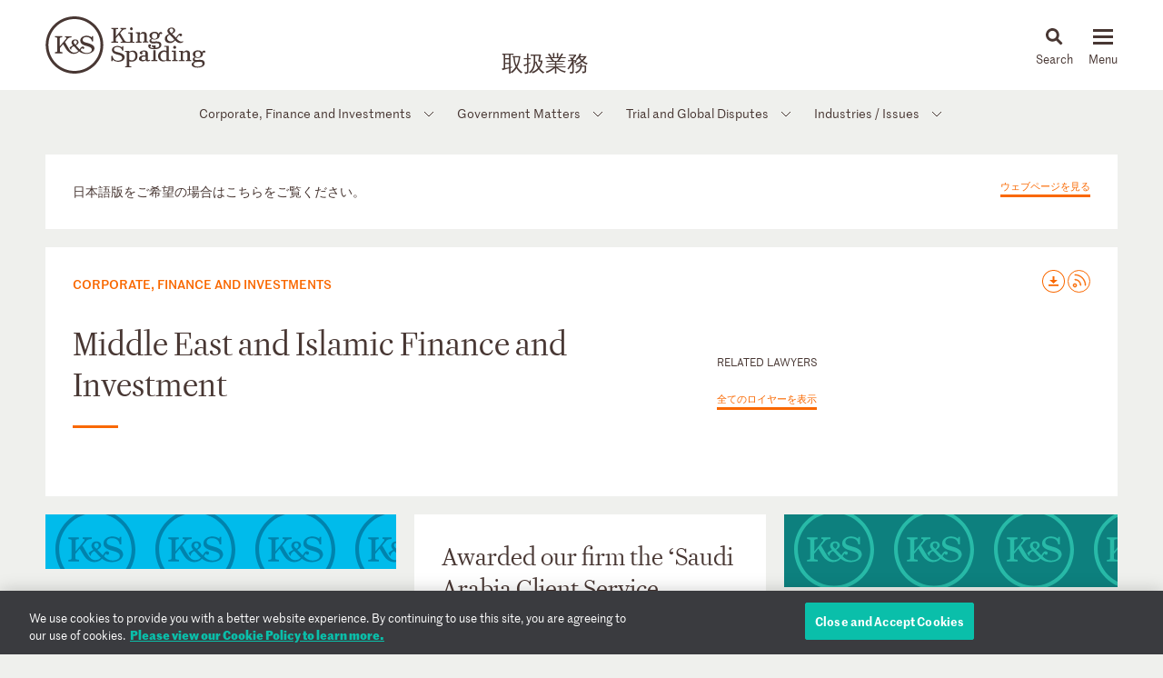

--- FILE ---
content_type: text/html; charset=utf-8
request_url: https://www.kslaw.com/capabilities/islamic-finance-and-investment?locale=ja
body_size: 9140
content:
<!DOCTYPE html>
<html lang="ja">
  <head>
    <meta name="viewport" content="width=device-width, initial-scale=1, user-scalable=no">
    <title>
        
    </title>
    <meta name='description' content=''>
    <meta name='keywords' content='' />
    <meta name="csrf-param" content="authenticity_token" />
<meta name="csrf-token" content="g_Whh9EfoHGyL3HRv9BWTj-iYtKru7f00nYDDCaS1rLNoNQPGgn5NnUlV29oKik8gm0CnEW8_EuFr2Emg1VCKQ" />
    
    <link rel="stylesheet" href="/assets/application-d51a1e9284becfcb5c5b63075e769e5a65d31ba22ae16a833ac84a3a09a26fff.css" media="all" />
    <link rel="apple-touch-icon" sizes="180x180" href="/apple-touch-icon.png">
    <link rel="icon" type="image/png" sizes="32x32" href="/favicon-32x32.png">
    <link rel="icon" type="image/png" sizes="16x16" href="/favicon-16x16.png">
    <link rel="mask-icon" href="/safari-pinned-tab.svg" color="#444">
    <meta property="og:title" content="">
    <meta property="og:description" content="">
    <meta property="og:image" content="https://www.kslaw.com/assets/social_media_thumbnail-032ba023f8b275f3799426fe340d82f0f8a1770c422425548801a15d3cfc8ed8.png">
    <meta property="og:url" content="https://www.kslaw.com/capabilities/islamic-finance-and-investment?locale=ja">
    

    <link rel="alternate" hreflang="en"  href="https://www.kslaw.com/capabilities/islamic-finance-and-investment?locale=en"/>

      <!-- OneTrust Cookies Consent Notice start for kslaw.com -->
      <script src="https://cdn.cookielaw.org/scripttemplates/otSDKStub.js"  type="text/javascript" charset="UTF-8" data-domain-script="3126379f-0dc2-4249-b68e-686742dd5df6" ></script>
      <script type="text/javascript">
          function OptanonWrapper() { }
      </script>
      <!-- OneTrust Cookies Consent Notice end for kslaw.com -->
  </head>
   
  <body class="capabilities islamic-finance-and-investment">
    
  <div class="box overlay white readmore" id="read_more_modal">

    <div class="overlay_close">
      <img src="/assets/icon_close-f6447579c653de3e493ba70f52d20f350a78bc880e29c0f719ae3cf53952089d.svg" />
      <p class="close">閉じる</p>
    </div>

    <div class="modal-body">
      <div class="modal-head">
      </div>

      <div class="modal-content">
        
        <p class="overlay_close_inline">
          <a class="actionlink" href="#">Back to  Page</a>
        </p>
      </div>
    </div>

  </div>

    <div id="outer_container" class="vue-root">
      <header>
        <div class="inner">
          <div class="inner_wrap">
            <a href="/?locale=ja"><img id="logo" src="/assets/ks_logo-4504d8599afb099065d79c125e2d96b237e5cb284a0e9b0a8494455c886a89fa.svg" /></a>

            <div class="section_title desktop_only">
              <p><a href="/capabilities?locale=ja">取扱業務</a></p>
            </div>

            <div id="menu_control">
              <div id="icon_search" class="menu_icon">
                <img id="mag_glass" src="/assets/icon_search-814d3d5b39ec1b234335e96fc1e97d0bc260f3b607b228669bfbfcc33cfa7458.svg" />
                <img id="close_x" src="/assets/icon_close-f6447579c653de3e493ba70f52d20f350a78bc880e29c0f719ae3cf53952089d.svg" />
                <p><!-- css content --></p>
              </div>
              <div class="menu_icon hamburger">
                <button class="c-hamburger c-hamburger--htx">
                  <span>toggle menu</span>
                </button>
                <p><!-- css content --></p>
              </div>
            </div>
          </div>
        </div>

        <div class="inner_wrap dropdowns">
          <ul id="menu" class="slider"><li class=""><a href="/people">People</a></li><li class="has_submenu"><a href="/offices">Offices<img class="mobile_only" src="/assets/icon_submenu-0856f4ba1bb43af4717f4db8eb78c722c266567bc5c07b11a8e3e2befe91c69a.svg" /></a><ul class="submenu level_2"><li class="back_nav mobile_only"><span><img src="/assets/icon_submenu_back-96808a87730a6a4d73f4c59dddf31050f5fdd37c19c5ce38b335bc9ce4f3eb46.svg" /> back</span></li><li class="mobile_only"><a href="/offices" class="mobile_landing">Offices</a></li><li class="has_submenu"><a href="#">North America<img class="mobile_only" src="/assets/icon_submenu-0856f4ba1bb43af4717f4db8eb78c722c266567bc5c07b11a8e3e2befe91c69a.svg" /></a><ul class="submenu level_3"><li class="back_nav mobile_only"><span><img src="/assets/icon_submenu_back-96808a87730a6a4d73f4c59dddf31050f5fdd37c19c5ce38b335bc9ce4f3eb46.svg" /> back</span></li><li class="mobile_only"><a href="#" class="mobile_landing">North America</a></li><li class=""><a href="/offices/atlanta?locale=ja">Atlanta</a></li><li class=""><a href="/offices/austin?locale=ja">Austin</a></li><li class=""><a href="/offices/charlotte?locale=ja">Charlotte</a></li><li class=""><a href="/offices/chicago?locale=ja">Chicago</a></li><li class=""><a href="/offices/dallas?locale=ja">Dallas</a></li><li class=""><a href="/offices/denver?locale=ja">Denver</a></li><li class=""><a href="/offices/houston?locale=ja">Houston</a></li><li class=""><a href="/offices/los-angeles?locale=ja">Los Angeles</a></li><li class=""><a href="/offices/miami?locale=ja">Miami</a></li><li class=""><a href="/offices/new-york?locale=ja">New York</a></li><li class=""><a href="/offices/northern-virginia?locale=ja">Northern Virginia</a></li><li class=""><a href="/offices/sacramento?locale=ja">Sacramento</a></li><li class=""><a href="/offices/san-francisco?locale=ja">San Francisco</a></li><li class=""><a href="/offices/silicon-valley?locale=ja">Silicon Valley</a></li><li class=""><a href="/offices/washington-d-c?locale=ja">Washington, D.C.</a></li></ul></li><li class="has_submenu"><a href="#">Europe & Middle East<img class="mobile_only" src="/assets/icon_submenu-0856f4ba1bb43af4717f4db8eb78c722c266567bc5c07b11a8e3e2befe91c69a.svg" /></a><ul class="submenu level_3"><li class="back_nav mobile_only"><span><img src="/assets/icon_submenu_back-96808a87730a6a4d73f4c59dddf31050f5fdd37c19c5ce38b335bc9ce4f3eb46.svg" /> back</span></li><li class="mobile_only"><a href="#" class="mobile_landing">Europe & Middle East</a></li><li class=""><a href="/offices/abu-dhabi?locale=ja">Abu Dhabi</a></li><li class=""><a href="/offices/brussels?locale=ja">Brussels</a></li><li class=""><a href="/offices/dubai?locale=ja">Dubai</a></li><li class=""><a href="/offices/frankfurt?locale=ja">Frankfurt</a></li><li class=""><a href="/offices/geneva?locale=ja">Geneva</a></li><li class=""><a href="/offices/london?locale=ja">London</a></li><li class=""><a href="/offices/paris?locale=ja">Paris</a></li><li class=""><a href="/offices/riyadh?locale=ja">Riyadh</a></li></ul></li><li class="has_submenu"><a href="#">Asia Pacific<img class="mobile_only" src="/assets/icon_submenu-0856f4ba1bb43af4717f4db8eb78c722c266567bc5c07b11a8e3e2befe91c69a.svg" /></a><ul class="submenu level_3"><li class="back_nav mobile_only"><span><img src="/assets/icon_submenu_back-96808a87730a6a4d73f4c59dddf31050f5fdd37c19c5ce38b335bc9ce4f3eb46.svg" /> back</span></li><li class="mobile_only"><a href="#" class="mobile_landing">Asia Pacific</a></li><li class=""><a href="/offices/singapore?locale=ja">Singapore</a></li><li class=""><a href="/offices/sydney?locale=ja">Sydney</a></li><li class=""><a href="/offices/tokyo?locale=ja">Tokyo</a></li></ul></li></ul></li><li class="has_submenu"><a href="/capabilities">Capabilities<img class="mobile_only" src="/assets/icon_submenu-0856f4ba1bb43af4717f4db8eb78c722c266567bc5c07b11a8e3e2befe91c69a.svg" /></a><ul class="submenu level_2"><li class="back_nav mobile_only"><span><img src="/assets/icon_submenu_back-96808a87730a6a4d73f4c59dddf31050f5fdd37c19c5ce38b335bc9ce4f3eb46.svg" /> back</span></li><li class="mobile_only"><a href="/capabilities" class="mobile_landing">Capabilities</a></li><li class="has_submenu"><a href="#">Corporate, Finance and Investments<img class="mobile_only" src="/assets/icon_submenu-0856f4ba1bb43af4717f4db8eb78c722c266567bc5c07b11a8e3e2befe91c69a.svg" /></a><ul class="submenu level_3"><li class="back_nav mobile_only"><span><img src="/assets/icon_submenu_back-96808a87730a6a4d73f4c59dddf31050f5fdd37c19c5ce38b335bc9ce4f3eb46.svg" /> back</span></li><li class="mobile_only"><a href="#" class="mobile_landing">Corporate, Finance and Investments</a></li><li class=""><a href="/capability-groups/corporate-finance-and-investments?locale=ja">Overview</a></li><li class=""><a href="/capabilities/activist-defense?locale=ja">Activist Defense</a></li><li class=""><a href="/capabilities/capital-markets?locale=ja">Capital Markets</a></li><li class=""><a href="/capabilities/construction-and-procurement?locale=ja">Construction and Procurement</a></li><li class=""><a href="/capabilities/corporate-governance?locale=ja">Corporate Governance</a></li><li class=""><a href="/capabilities/emerging-companies-and-venture-capital?locale=ja">Emerging Companies and Venture Capital</a></li><li class=""><a href="/capabilities/employee-benefits?locale=ja">Employee Benefits and Executive Compensation</a></li><li class=""><a href="/capabilities/energy-and-infrastructure-projects?locale=ja">Energy and Infrastructure Projects</a></li><li class=""><a href="/capabilities/financial-restructuring?locale=ja">Financial Restructuring</a></li><li class=""><a href="/capabilities/fund-finance?locale=ja">Fund Finance</a></li><li class=""><a href="/capabilities/global-human-capital-compliance?locale=ja">Global Human Capital and Compliance </a></li><li class=""><a href="/capabilities/investment-funds-and-asset-management?locale=ja">Investment Funds and Asset Management</a></li><li class=""><a href="/capabilities/leveraged-finance?locale=ja">Leveraged Finance</a></li><li class=""><a href="/capabilities/mergers-and-acquisitions?locale=ja">Mergers and Acquisitions (M&A)</a></li><li class=""><a href="/capabilities/islamic-finance-and-investment?locale=ja">Middle East and Islamic Finance and Investment</a></li><li class=""><a href="/capabilities/private-equity?locale=ja">Private Equity</a></li><li class=""><a href="/capabilities/public-companies?locale=ja">Public Companies</a></li><li class=""><a href="/capabilities/real-estate?locale=ja">Real Estate</a></li><li class=""><a href="/capabilities/structured-finance-and-securitization?locale=ja">Structured Finance and Securitization</a></li><li class=""><a href="/capabilities/tax?locale=ja">Tax</a></li><li class=""><a href="/capabilities/technology-transactions?locale=ja">Technology Transactions</a></li></ul></li><li class="has_submenu"><a href="#">Government Matters<img class="mobile_only" src="/assets/icon_submenu-0856f4ba1bb43af4717f4db8eb78c722c266567bc5c07b11a8e3e2befe91c69a.svg" /></a><ul class="submenu level_3"><li class="back_nav mobile_only"><span><img src="/assets/icon_submenu_back-96808a87730a6a4d73f4c59dddf31050f5fdd37c19c5ce38b335bc9ce4f3eb46.svg" /> back</span></li><li class="mobile_only"><a href="#" class="mobile_landing">Government Matters</a></li><li class=""><a href="/capability-groups/government-matters?locale=ja">Overview</a></li><li class=""><a href="/capabilities/antitrust?locale=ja">Antitrust</a></li><li class=""><a href="/capabilities/data-privacy-and-security?locale=ja">Data, Privacy and Security</a></li><li class=""><a href="/capabilities/environmental-health-and-safety?locale=ja">Environmental, Health and Safety</a></li><li class=""><a href="/capabilities/fda-and-life-sciences?locale=ja">FDA and Life Sciences</a></li><li class=""><a href="/capabilities/government-advocacy-and-public-policy?locale=ja">Government Advocacy and Public Policy</a></li><li class=""><a href="/capabilities/government-contracts?locale=ja">Government Contracts</a></li><li class=""><a href="/capabilities/healthcare?locale=ja">Healthcare</a></li><li class=""><a href="/capabilities/innovation-protection?locale=ja">Innovation Protection</a></li><li class=""><a href="/capabilities/international-trade?locale=ja">International Trade</a></li><li class=""><a href="/capabilities/national-security-and-corporate-espionage?locale=ja">National Security and Corporate Espionage</a></li><li class=""><a href="/capabilities/securities-enforcement-and-regulation?locale=ja">Securities Enforcement and Regulation</a></li><li class=""><a href="/capabilities/special-matters-and-government-investigations?locale=ja">Special Matters and Government Investigations</a></li></ul></li><li class="has_submenu"><a href="#">Trial and Global Disputes<img class="mobile_only" src="/assets/icon_submenu-0856f4ba1bb43af4717f4db8eb78c722c266567bc5c07b11a8e3e2befe91c69a.svg" /></a><ul class="submenu level_3"><li class="back_nav mobile_only"><span><img src="/assets/icon_submenu_back-96808a87730a6a4d73f4c59dddf31050f5fdd37c19c5ce38b335bc9ce4f3eb46.svg" /> back</span></li><li class="mobile_only"><a href="#" class="mobile_landing">Trial and Global Disputes</a></li><li class=""><a href="/capability-groups/trial-and-global-disputes?locale=ja">Overview</a></li><li class=""><a href="/capabilities/antitrust-tgd?locale=ja">Antitrust </a></li><li class=""><a href="/capabilities/appellate-constitutional-and-administrative-law?locale=ja">Appellate, Constitutional and Administrative Law</a></li><li class=""><a href="/capabilities/bankruptcy-and-insolvency-litigation?locale=ja">Bankruptcy and Insolvency Litigation</a></li><li class=""><a href="/capabilities/class-action-defense?locale=ja">Class Action Defense</a></li><li class=""><a href="/capabilities/commercial-litigation?locale=ja">Commercial Litigation</a></li><li class=""><a href="/capabilities/corporate-and-securities-litigation?locale=ja">Corporate and Securities Litigation</a></li><li class=""><a href="/capabilities/e-discovery?locale=ja">E-Discovery</a></li><li class=""><a href="/capabilities/global-construction-and-infrastructure-disputes?locale=ja">Global Construction and Infrastructure Disputes</a></li><li class=""><a href="/capabilities/innovation-protection-tgd?locale=ja">Innovation Protection</a></li><li class=""><a href="/capabilities/intellectual-property?locale=ja">Intellectual Property</a></li><li class=""><a href="/capabilities/international-arbitration-and-litigation?locale=ja">International Arbitration and Litigation</a></li><li class=""><a href="/capabilities/labor-and-employment?locale=ja">Labor and Employment</a></li><li class=""><a href="/capabilities/product-liability?locale=ja">Product Liability</a></li><li class=""><a href="/capabilities/professional-liability?locale=ja">Professional Liability</a></li><li class=""><a href="/capabilities/toxic-and-environmental-torts?locale=ja">Toxic & Environmental Torts</a></li></ul></li><li class="has_submenu"><a href="#">Industries / Issues<img class="mobile_only" src="/assets/icon_submenu-0856f4ba1bb43af4717f4db8eb78c722c266567bc5c07b11a8e3e2befe91c69a.svg" /></a><ul class="submenu level_3"><li class="back_nav mobile_only"><span><img src="/assets/icon_submenu_back-96808a87730a6a4d73f4c59dddf31050f5fdd37c19c5ce38b335bc9ce4f3eb46.svg" /> back</span></li><li class="mobile_only"><a href="#" class="mobile_landing">Industries / Issues</a></li><li class=" submenu-header"><a href="#">Industries</a></li><li class=""><a href="/capabilities/automotive-transportation-and-mobility?locale=ja">Automotive, Transportation and Mobility</a></li><li class=""><a href="/capabilities/energy-transition?locale=ja">Energy Transition</a></li><li class=""><a href="/capabilities/energy?locale=ja">Energy</a></li><li class=""><a href="/capabilities/financial-services?locale=ja">Financial Services</a></li><li class=""><a href="/capabilities/food-and-beverage?locale=ja">Food and Beverage</a></li><li class=""><a href="/capabilities/higher-education?locale=ja">Higher Education</a></li><li class=""><a href="/capabilities/life-sciences-and-healthcare?locale=ja">Life Sciences and Healthcare</a></li><li class=""><a href="/capabilities/technology?locale=ja">Technology</a></li><li class=" submenu-header divider-with-label"><a href="#">Issues</a></li><li class=""><a href="/capabilities/artificial-intelligence-ai-and-machine-learning?locale=ja">Artificial Intelligence (AI) and Machine Learning</a></li><li class=""><a href="/capabilities/buy-american?locale=ja">Buy American</a></li><li class=""><a href="/capabilities/crisis-management?locale=ja">Crisis Management</a></li><li class=""><a href="/capabilities/doing-business-in-latin-america?locale=ja">Doing Business in Latin America</a></li><li class=""><a href="/capabilities/environmental-agenda?locale=ja">Environmental Agenda</a></li><li class=""><a href="/capabilities/environmental-social-and-governance-esg?locale=ja">Environmental, Social and Governance (ESG)</a></li><li class=""><a href="/capabilities/focus-on-women-s-health?locale=ja">Focus on Women's Health</a></li><li class=""><a href="/capabilities/russia-ukraine?locale=ja">Russia/Ukraine</a></li><li class=""><a href="/capabilities/special-purpose-acquisition-companies-spacs?locale=ja">Special Purpose Acquisition Companies (SPACs)</a></li></ul></li></ul></li><li class="has_submenu"><a href="/pages/careers">Careers<img class="mobile_only" src="/assets/icon_submenu-0856f4ba1bb43af4717f4db8eb78c722c266567bc5c07b11a8e3e2befe91c69a.svg" /></a><ul class="submenu level_2"><li class="back_nav mobile_only"><span><img src="/assets/icon_submenu_back-96808a87730a6a4d73f4c59dddf31050f5fdd37c19c5ce38b335bc9ce4f3eb46.svg" /> back</span></li><li class="mobile_only"><a href="/pages/careers" class="mobile_landing">Careers</a></li><li class="has_submenu"><a href="#">Lawyers<img class="mobile_only" src="/assets/icon_submenu-0856f4ba1bb43af4717f4db8eb78c722c266567bc5c07b11a8e3e2befe91c69a.svg" /></a><ul class="submenu level_3"><li class="back_nav mobile_only"><span><img src="/assets/icon_submenu_back-96808a87730a6a4d73f4c59dddf31050f5fdd37c19c5ce38b335bc9ce4f3eb46.svg" /> back</span></li><li class="mobile_only"><a href="#" class="mobile_landing">Lawyers</a></li><li class=""><a href="/pages/experienced-lawyers">Experienced Lawyers</a></li></ul></li><li class="has_submenu"><a href="#">Students<img class="mobile_only" src="/assets/icon_submenu-0856f4ba1bb43af4717f4db8eb78c722c266567bc5c07b11a8e3e2befe91c69a.svg" /></a><ul class="submenu level_3"><li class="back_nav mobile_only"><span><img src="/assets/icon_submenu_back-96808a87730a6a4d73f4c59dddf31050f5fdd37c19c5ce38b335bc9ce4f3eb46.svg" /> back</span></li><li class="mobile_only"><a href="#" class="mobile_landing">Students</a></li><li class=""><a href="/pages/law-students">Law Students</a></li><li class=""><a href="/pages/uk-law-students">UK Graduate Recruitment</a></li></ul></li><li class="has_submenu"><a href="#">Judicial Clerks<img class="mobile_only" src="/assets/icon_submenu-0856f4ba1bb43af4717f4db8eb78c722c266567bc5c07b11a8e3e2befe91c69a.svg" /></a><ul class="submenu level_3"><li class="back_nav mobile_only"><span><img src="/assets/icon_submenu_back-96808a87730a6a4d73f4c59dddf31050f5fdd37c19c5ce38b335bc9ce4f3eb46.svg" /> back</span></li><li class="mobile_only"><a href="#" class="mobile_landing">Judicial Clerks</a></li><li class=""><a href="/pages/judicial-clerks">Judicial Clerks</a></li></ul></li><li class="has_submenu"><a href="#">Business Professionals<img class="mobile_only" src="/assets/icon_submenu-0856f4ba1bb43af4717f4db8eb78c722c266567bc5c07b11a8e3e2befe91c69a.svg" /></a><ul class="submenu level_3"><li class="back_nav mobile_only"><span><img src="/assets/icon_submenu_back-96808a87730a6a4d73f4c59dddf31050f5fdd37c19c5ce38b335bc9ce4f3eb46.svg" /> back</span></li><li class="mobile_only"><a href="#" class="mobile_landing">Business Professionals</a></li><li class=""><a href="/pages/business-professionals">Business Professionals</a></li></ul></li></ul></li><li class="has_submenu"><a href="/news-and-insights">News & Insights<img class="mobile_only" src="/assets/icon_submenu-0856f4ba1bb43af4717f4db8eb78c722c266567bc5c07b11a8e3e2befe91c69a.svg" /></a><ul class="submenu level_2"><li class="back_nav mobile_only"><span><img src="/assets/icon_submenu_back-96808a87730a6a4d73f4c59dddf31050f5fdd37c19c5ce38b335bc9ce4f3eb46.svg" /> back</span></li><li class="mobile_only"><a href="/news-and-insights" class="mobile_landing">News & Insights</a></li><li class="has_submenu"><a href="#">News<img class="mobile_only" src="/assets/icon_submenu-0856f4ba1bb43af4717f4db8eb78c722c266567bc5c07b11a8e3e2befe91c69a.svg" /></a><ul class="submenu level_3"><li class="back_nav mobile_only"><span><img src="/assets/icon_submenu_back-96808a87730a6a4d73f4c59dddf31050f5fdd37c19c5ce38b335bc9ce4f3eb46.svg" /> back</span></li><li class="mobile_only"><a href="#" class="mobile_landing">News</a></li><li class=""><a href="/news-and-insights?locale=ja&amp;post_type=0">All News</a></li><li class=""><a href="/news-and-insights?locale=ja&amp;post_category_id=1">Cases & Deals</a></li><li class=""><a href="/news-and-insights?locale=ja&amp;post_category_id=3">In the News</a></li><li class=""><a href="/news-and-insights?locale=ja&amp;post_category_id=4">Press Releases</a></li><li class=""><a href="/news-and-insights?locale=ja&amp;post_category_id=5">Recognitions</a></li></ul></li><li class="has_submenu"><a href="#">Events<img class="mobile_only" src="/assets/icon_submenu-0856f4ba1bb43af4717f4db8eb78c722c266567bc5c07b11a8e3e2befe91c69a.svg" /></a><ul class="submenu level_3"><li class="back_nav mobile_only"><span><img src="/assets/icon_submenu_back-96808a87730a6a4d73f4c59dddf31050f5fdd37c19c5ce38b335bc9ce4f3eb46.svg" /> back</span></li><li class="mobile_only"><a href="#" class="mobile_landing">Events</a></li><li class=""><a href="/news-and-insights?locale=ja&amp;post_type=1">All Events</a></li><li class=""><a href="/news-and-insights?locale=ja&amp;post_category_id=6">Conferences</a></li><li class=""><a href="/news-and-insights?locale=ja&amp;post_category_id=7">Speaking Engagements</a></li><li class=""><a href="/news-and-insights?locale=ja&amp;post_category_id=8">Webinars</a></li></ul></li><li class="has_submenu"><a href="#">Insights<img class="mobile_only" src="/assets/icon_submenu-0856f4ba1bb43af4717f4db8eb78c722c266567bc5c07b11a8e3e2befe91c69a.svg" /></a><ul class="submenu level_3"><li class="back_nav mobile_only"><span><img src="/assets/icon_submenu_back-96808a87730a6a4d73f4c59dddf31050f5fdd37c19c5ce38b335bc9ce4f3eb46.svg" /> back</span></li><li class="mobile_only"><a href="#" class="mobile_landing">Insights</a></li><li class=""><a href="/news-and-insights?locale=ja&amp;post_type=2">All Insights</a></li><li class=""><a href="/news-and-insights?locale=ja&amp;post_category_id=2">Newsletters</a></li><li class=""><a href="/news-and-insights?locale=ja&amp;post_category_id=9">Client Alerts</a></li><li class=""><a href="/news-and-insights?locale=ja&amp;post_category_id=10">Thought Leadership</a></li><li class=""><a href="/news-and-insights?locale=ja&amp;post_category_id=11">Articles</a></li><li class=""><a href="/news-and-insights?locale=ja&amp;post_category_id=12">Feature</a></li><li class=" divider-with-label"><a href="#">BLOGS</a></li><li class=""><a href="/blogs/auditor-liability-bulletin?locale=ja">Auditor Liability Bulletin</a></li><li class=""><a href="/blogs/esg-excellence?locale=ja">ESG Excellence</a></li></ul></li></ul></li><li class="has_submenu"><a href="/pages/about">About<img class="mobile_only" src="/assets/icon_submenu-0856f4ba1bb43af4717f4db8eb78c722c266567bc5c07b11a8e3e2befe91c69a.svg" /></a><ul class="submenu level_2"><li class="back_nav mobile_only"><span><img src="/assets/icon_submenu_back-96808a87730a6a4d73f4c59dddf31050f5fdd37c19c5ce38b335bc9ce4f3eb46.svg" /> back</span></li><li class="mobile_only"><a href="/pages/about" class="mobile_landing">About</a></li><li class="has_submenu"><a href="#">Our Firm<img class="mobile_only" src="/assets/icon_submenu-0856f4ba1bb43af4717f4db8eb78c722c266567bc5c07b11a8e3e2befe91c69a.svg" /></a><ul class="submenu level_3"><li class="back_nav mobile_only"><span><img src="/assets/icon_submenu_back-96808a87730a6a4d73f4c59dddf31050f5fdd37c19c5ce38b335bc9ce4f3eb46.svg" /> back</span></li><li class="mobile_only"><a href="#" class="mobile_landing">Our Firm</a></li><li class=""><a href="/pages/history">History</a></li><li class=""><a href="/pages/our-values">Our Values</a></li></ul></li><li class="has_submenu"><a href="#">Our Culture<img class="mobile_only" src="/assets/icon_submenu-0856f4ba1bb43af4717f4db8eb78c722c266567bc5c07b11a8e3e2befe91c69a.svg" /></a><ul class="submenu level_3"><li class="back_nav mobile_only"><span><img src="/assets/icon_submenu_back-96808a87730a6a4d73f4c59dddf31050f5fdd37c19c5ce38b335bc9ce4f3eb46.svg" /> back</span></li><li class="mobile_only"><a href="#" class="mobile_landing">Our Culture</a></li><li class=""><a href="/pages/our-culture">Overview</a></li></ul></li><li class="has_submenu"><a href="#">Citizenship<img class="mobile_only" src="/assets/icon_submenu-0856f4ba1bb43af4717f4db8eb78c722c266567bc5c07b11a8e3e2befe91c69a.svg" /></a><ul class="submenu level_3"><li class="back_nav mobile_only"><span><img src="/assets/icon_submenu_back-96808a87730a6a4d73f4c59dddf31050f5fdd37c19c5ce38b335bc9ce4f3eb46.svg" /> back</span></li><li class="mobile_only"><a href="#" class="mobile_landing">Citizenship</a></li><li class=""><a href="/pages/citizenship">Overview</a></li><li class=""><a href="/pages/pro-bono">Pro Bono</a></li><li class=""><a href="/pages/community-focus">Community Focus</a></li></ul></li></ul></li><li class=""><a href="/languages">Languages</a></li></ul>
          <div class="slider search_box"  id="search_dropdown">
            <global-search-form></global-search-form>
          </div>
        </div>

      </header>

      <div id="inner_container" class="">
        
<div class="subnav">
  <ul><li class="has_submenu"><a href="#">Corporate, Finance and Investments<img class="mobile_only" src="/assets/icon_submenu-0856f4ba1bb43af4717f4db8eb78c722c266567bc5c07b11a8e3e2befe91c69a.svg" /></a><ul class="submenu level_2"><li class="back_nav mobile_only"><span><img src="/assets/icon_submenu_back-96808a87730a6a4d73f4c59dddf31050f5fdd37c19c5ce38b335bc9ce4f3eb46.svg" /> back</span></li><li class="mobile_only"><a href="#" class="mobile_landing">Corporate, Finance and Investments</a></li><li class=""><a href="/capability-groups/corporate-finance-and-investments?locale=ja">Overview</a></li><li class=""><a href="/capabilities/activist-defense?locale=ja">Activist Defense</a></li><li class=""><a href="/capabilities/capital-markets?locale=ja">Capital Markets</a></li><li class=""><a href="/capabilities/construction-and-procurement?locale=ja">Construction and Procurement</a></li><li class=""><a href="/capabilities/corporate-governance?locale=ja">Corporate Governance</a></li><li class=""><a href="/capabilities/emerging-companies-and-venture-capital?locale=ja">Emerging Companies and Venture Capital</a></li><li class=""><a href="/capabilities/employee-benefits?locale=ja">Employee Benefits and Executive Compensation</a></li><li class=""><a href="/capabilities/energy-and-infrastructure-projects?locale=ja">Energy and Infrastructure Projects</a></li><li class=""><a href="/capabilities/financial-restructuring?locale=ja">Financial Restructuring</a></li><li class=""><a href="/capabilities/fund-finance?locale=ja">Fund Finance</a></li><li class=""><a href="/capabilities/global-human-capital-compliance?locale=ja">Global Human Capital and Compliance </a></li><li class=""><a href="/capabilities/investment-funds-and-asset-management?locale=ja">Investment Funds and Asset Management</a></li><li class=""><a href="/capabilities/leveraged-finance?locale=ja">Leveraged Finance</a></li><li class=""><a href="/capabilities/mergers-and-acquisitions?locale=ja">Mergers and Acquisitions (M&A)</a></li><li class=""><a href="/capabilities/islamic-finance-and-investment?locale=ja">Middle East and Islamic Finance and Investment</a></li><li class=""><a href="/capabilities/private-equity?locale=ja">Private Equity</a></li><li class=""><a href="/capabilities/public-companies?locale=ja">Public Companies</a></li><li class=""><a href="/capabilities/real-estate?locale=ja">Real Estate</a></li><li class=""><a href="/capabilities/structured-finance-and-securitization?locale=ja">Structured Finance and Securitization</a></li><li class=""><a href="/capabilities/tax?locale=ja">Tax</a></li><li class=""><a href="/capabilities/technology-transactions?locale=ja">Technology Transactions</a></li></ul></li><li class="has_submenu"><a href="#">Government Matters<img class="mobile_only" src="/assets/icon_submenu-0856f4ba1bb43af4717f4db8eb78c722c266567bc5c07b11a8e3e2befe91c69a.svg" /></a><ul class="submenu level_2"><li class="back_nav mobile_only"><span><img src="/assets/icon_submenu_back-96808a87730a6a4d73f4c59dddf31050f5fdd37c19c5ce38b335bc9ce4f3eb46.svg" /> back</span></li><li class="mobile_only"><a href="#" class="mobile_landing">Government Matters</a></li><li class=""><a href="/capability-groups/government-matters?locale=ja">Overview</a></li><li class=""><a href="/capabilities/antitrust?locale=ja">Antitrust</a></li><li class=""><a href="/capabilities/data-privacy-and-security?locale=ja">Data, Privacy and Security</a></li><li class=""><a href="/capabilities/environmental-health-and-safety?locale=ja">Environmental, Health and Safety</a></li><li class=""><a href="/capabilities/fda-and-life-sciences?locale=ja">FDA and Life Sciences</a></li><li class=""><a href="/capabilities/government-advocacy-and-public-policy?locale=ja">Government Advocacy and Public Policy</a></li><li class=""><a href="/capabilities/government-contracts?locale=ja">Government Contracts</a></li><li class=""><a href="/capabilities/healthcare?locale=ja">Healthcare</a></li><li class=""><a href="/capabilities/innovation-protection?locale=ja">Innovation Protection</a></li><li class=""><a href="/capabilities/international-trade?locale=ja">International Trade</a></li><li class=""><a href="/capabilities/national-security-and-corporate-espionage?locale=ja">National Security and Corporate Espionage</a></li><li class=""><a href="/capabilities/securities-enforcement-and-regulation?locale=ja">Securities Enforcement and Regulation</a></li><li class=""><a href="/capabilities/special-matters-and-government-investigations?locale=ja">Special Matters and Government Investigations</a></li></ul></li><li class="has_submenu"><a href="#">Trial and Global Disputes<img class="mobile_only" src="/assets/icon_submenu-0856f4ba1bb43af4717f4db8eb78c722c266567bc5c07b11a8e3e2befe91c69a.svg" /></a><ul class="submenu level_2"><li class="back_nav mobile_only"><span><img src="/assets/icon_submenu_back-96808a87730a6a4d73f4c59dddf31050f5fdd37c19c5ce38b335bc9ce4f3eb46.svg" /> back</span></li><li class="mobile_only"><a href="#" class="mobile_landing">Trial and Global Disputes</a></li><li class=""><a href="/capability-groups/trial-and-global-disputes?locale=ja">Overview</a></li><li class=""><a href="/capabilities/antitrust-tgd?locale=ja">Antitrust </a></li><li class=""><a href="/capabilities/appellate-constitutional-and-administrative-law?locale=ja">Appellate, Constitutional and Administrative Law</a></li><li class=""><a href="/capabilities/bankruptcy-and-insolvency-litigation?locale=ja">Bankruptcy and Insolvency Litigation</a></li><li class=""><a href="/capabilities/class-action-defense?locale=ja">Class Action Defense</a></li><li class=""><a href="/capabilities/commercial-litigation?locale=ja">Commercial Litigation</a></li><li class=""><a href="/capabilities/corporate-and-securities-litigation?locale=ja">Corporate and Securities Litigation</a></li><li class=""><a href="/capabilities/e-discovery?locale=ja">E-Discovery</a></li><li class=""><a href="/capabilities/global-construction-and-infrastructure-disputes?locale=ja">Global Construction and Infrastructure Disputes</a></li><li class=""><a href="/capabilities/innovation-protection-tgd?locale=ja">Innovation Protection</a></li><li class=""><a href="/capabilities/intellectual-property?locale=ja">Intellectual Property</a></li><li class=""><a href="/capabilities/international-arbitration-and-litigation?locale=ja">International Arbitration and Litigation</a></li><li class=""><a href="/capabilities/labor-and-employment?locale=ja">Labor and Employment</a></li><li class=""><a href="/capabilities/product-liability?locale=ja">Product Liability</a></li><li class=""><a href="/capabilities/professional-liability?locale=ja">Professional Liability</a></li><li class=""><a href="/capabilities/toxic-and-environmental-torts?locale=ja">Toxic & Environmental Torts</a></li></ul></li><li class="has_submenu"><a href="#">Industries / Issues<img class="mobile_only" src="/assets/icon_submenu-0856f4ba1bb43af4717f4db8eb78c722c266567bc5c07b11a8e3e2befe91c69a.svg" /></a><ul class="submenu level_2"><li class="back_nav mobile_only"><span><img src="/assets/icon_submenu_back-96808a87730a6a4d73f4c59dddf31050f5fdd37c19c5ce38b335bc9ce4f3eb46.svg" /> back</span></li><li class="mobile_only"><a href="#" class="mobile_landing">Industries / Issues</a></li><li class=" submenu-header"><a href="#">Industries</a></li><li class=""><a href="/capabilities/automotive-transportation-and-mobility?locale=ja">Automotive, Transportation and Mobility</a></li><li class=""><a href="/capabilities/energy-transition?locale=ja">Energy Transition</a></li><li class=""><a href="/capabilities/energy?locale=ja">Energy</a></li><li class=""><a href="/capabilities/financial-services?locale=ja">Financial Services</a></li><li class=""><a href="/capabilities/food-and-beverage?locale=ja">Food and Beverage</a></li><li class=""><a href="/capabilities/higher-education?locale=ja">Higher Education</a></li><li class=""><a href="/capabilities/life-sciences-and-healthcare?locale=ja">Life Sciences and Healthcare</a></li><li class=""><a href="/capabilities/technology?locale=ja">Technology</a></li><li class=" submenu-header divider-with-label"><a href="#">Issues</a></li><li class=""><a href="/capabilities/artificial-intelligence-ai-and-machine-learning?locale=ja">Artificial Intelligence (AI) and Machine Learning</a></li><li class=""><a href="/capabilities/buy-american?locale=ja">Buy American</a></li><li class=""><a href="/capabilities/crisis-management?locale=ja">Crisis Management</a></li><li class=""><a href="/capabilities/doing-business-in-latin-america?locale=ja">Doing Business in Latin America</a></li><li class=""><a href="/capabilities/environmental-agenda?locale=ja">Environmental Agenda</a></li><li class=""><a href="/capabilities/environmental-social-and-governance-esg?locale=ja">Environmental, Social and Governance (ESG)</a></li><li class=""><a href="/capabilities/focus-on-women-s-health?locale=ja">Focus on Women's Health</a></li><li class=""><a href="/capabilities/russia-ukraine?locale=ja">Russia/Ukraine</a></li><li class=""><a href="/capabilities/special-purpose-acquisition-companies-spacs?locale=ja">Special Purpose Acquisition Companies (SPACs)</a></li></ul></li></ul>
</div>


<div class="section_title mobile_only">
  <p>取扱業務</p>
</div>
    <div class="box_wrapper">
  <div class="box white language_hub">
    <p class="lang_label">日本語版をご希望の場合はこちらをご覧ください。</p>
    <a class="actionlink extended_toggle" data-open="ウェブページを見る" data-close="閉じる" id="t1" href="#">ウェブページを見る</a>

    <div class="extended_view t1">
      <h2>
        日本語 - Japanese
      </h2>
      

<div class="flex">
  <div class="col">
      <div class="item">
        <h6>ピープル</h6>
        <p><a href="/people/aaron-lee?locale=ja">Aaron Lee</a></p>
        <p><a href="/people/kota-ito?locale=ja">Kota Ito</a></p>
        <p><a href="/people/john-mcclenahan?locale=ja">John McClenahan</a></p>
        <p><a href="/people/mark-davies?locale=ja">Mark Davies</a></p>
      </div>
      <div class="item">
        <h6>オフィス（国内外拠点）</h6>
          <p><a href="/offices/tokyo?locale=ja">Tokyo</a></p>
      </div>
  </div>
    <div class="col">
      <div class="item">
        <h6>ニュース＆インサイト</h6>
            <p><a href="/news-and-insights/japan-proposes-new-hydrogen-price-gap-subsidy?locale=ja">水素等サプライチェーン組成に向けた価格差支援制度に関する議論の動向 －『中間とりまとめ（案）』の概要 －</a></p>
            <p><a href="/news-and-insights/price-gap-subsidy-program-japan-enacts-act-on-promotion-of-hydrogen-society?locale=ja">価格差支援制度 - 水素社会推進法の成立</a></p>
            <p><a href="/news-and-insights/policy-changes-to-the-us-inflation-reduction-act-of-2022-ira-under-the-one-big-beautiful-bill-act-obbba?locale=ja">「1つの大きく美しい法案」による米国のインフレ削減法 の政策変更</a></p>
      </div>
    </div>
</div>

    </div>
  </div>
</div>


  <div class="flex wrapper page_hero">
  <div class="flex box white">
    <div class="name">
        <div class="eyebrow-heading">
            <a href="/capability-groups/corporate-finance-and-investments?locale=ja">Corporate, Finance and Investments</a>
        </div>
      <img class="capability-icon" src="" />
      <h1>Middle East and Islamic Finance and Investment</h1>
    </div>
    <div class="body_content">
      
<div class="bio_hed">
  <h2 class="subhed"></h2>
</div>
<div class="extended_view t1">
  
</div>


    </div>
  </div>
    <div class="box white width_narrow">
      <div class="box white" id="contacts">
        <h5>Related Lawyers</h5>
        
<div class="related-lawyers">
  <div class="slideshow">
      <div class="slide">
        <a class="actionlink" href="/people?capability_id=31&amp;locale=ja">全てのロイヤーを表示</a>
      </div> <!-- End of slide -->
  </div>
</div>

      </div>
    </div>
  <div class="share_buttons">
  <div class="orange_button download_icon">
    <div class="tooltip">
      <span>
        <a target="_blank" data-ga-event="[&quot;Download&quot;,&quot;PDF&quot;,&quot;Capability - &quot;]" href="/capabilities/islamic-finance-and-investment.pdf?locale=ja">download as pdf</a>
      </span>
      <span >
        <a target="_blank" download="" data-ga-event="[&quot;Download&quot;,&quot;Word&quot;,&quot;Capability - &quot;]" href="/capabilities/islamic-finance-and-investment.docx?locale=ja">download as doc</a>
      </span>
    </div>
  </div>
    <a target="_blank" data-ga-event="[&quot;Subcribe&quot;,&quot;RSS&quot;,&quot;Capability - &quot;]" href="/capabilities/islamic-finance-and-investment.rss?locale=ja"><img src="/assets/icon_rss_orange-f701e755c2100dfe3a699b026d6252291b84ba92b9223d5062f605ca11757ca8.svg" /></a>
</div>

</div>



<div class="box_wrapper">
    <div class="flex twocol desktop_tablet_only">
      <div class="flex col width_double">
          
        <div class="col first">
          <div class="box spacer ks_logo cyan"></div>
        </div>
        <div class="col second">
            <div class="box white achievements">
    <div class="slideshow">
        <div class="slide">
          <h2>Awarded our firm the ‘Saudi Arabia Client Service Award’, 2021</h2>
            <hr class="separator">
            <p>Chambers Global </p>
        </div>
        <div class="slide">
          <h2>Ranked Band 1 for the 15th straight year for Middle East Investment Funds, 2010-2025</h2>
            <hr class="separator">
            <p>Chambers Global</p>
        </div>
        <div class="slide">
          <h2>Ranked Tier 1 for Investment Funds in the UAE</h2>
            <hr class="separator">
            <p>The Legal 500 EMEA 2025</p>
        </div>
        <div class="slide">
          <h2>Ranked Tier 1 for Banking and Finance and Corporate/M&amp;A in Saudi Arabia</h2>
            <hr class="separator">
            <p>The Legal 500 EMEA 2025</p>
        </div>
        <div class="slide">
          <h2>“In my view, King &amp; Spalding have the best-quality and best-written fund legal documents; funds we work on with them are generally immediately approved by the regulators.”</h2>
            <hr class="separator">
            <p>Chambers Global 2025</p>
        </div>
        <div class="slide">
          <h2>Ranked Band 2 in UAE Construction</h2>
            <hr class="separator">
            <p>Chambers Global 2025</p>
        </div>
        <div class="slide">
          <h2>Awarded “Cross-Border Deal of the Year” and  “M&amp;A, Equity and IPO Deal of the Year”, 2020.</h2>
            <hr class="separator">
            <p>Islamic Finance News </p>
        </div>
        <div class="slide">
          <h2>Ranked Tier 1 for Projects and Energy in Saudi Arabia</h2>
            <hr class="separator">
            <p>Legal 500 EMEA 2025</p>
        </div>
        <div class="slide">
          <h2>“Their funds team is probably the best one in the UAE. They are efficient and responsive to queries, with a very good understanding of commercial requirements.”</h2>
            <hr class="separator">
            <p>Chambers Global 2025</p>
        </div>
        <div class="slide">
          <h2>“They have a great understanding of fund regulation across multiple jurisdictions and the ability to prepare fund documentation in a timely manner.”</h2>
            <hr class="separator">
            <p>Chambers Global 2025</p>
        </div>
        <div class="slide">
          <h2>“They have an unparalleled command of the Sharika landscape and a deep pool of talent across different offices.”</h2>
            <hr class="separator">
            <p>Chambers Global 2025</p>
        </div>
        <div class="slide">
          <h2>“King &amp; Spalding has extremely competent partners who can go toe-to-toe with other counsel on sophisticated matters. They are very experienced and detail-focused.”</h2>
            <hr class="separator">
            <p>Chambers Global 2025</p>
        </div>
        <div class="slide">
          <h2>“Their proactive approach to client service, coupled with their extensive industry knowledge, makes them a standout choice in the field.”</h2>
            <hr class="separator">
            <p>Chambers Global 2025</p>
        </div>
        <div class="slide">
          <h2>“King &amp; Spalding stands out for its client management skills and deep knowledge of the practicalities of managing public stakeholders.”</h2>
            <hr class="separator">
            <p>Chambers Global 2025</p>
        </div>
        <div class="slide">
          <h2>Ranked in the International &amp; Cross-Border Capabilities Spotlight Table</h2>
            <hr class="separator">
            <p>Chambers Global 2025</p>
        </div>
        <div class="slide">
          <h2>Ranked Band 3 Banking &amp; Finance: Islamic Finance practice Global-wide </h2>
            <hr class="separator">
            <p>Chambers Global 2025</p>
        </div>
        <div class="slide">
          <h2>Awarded “MENA Solar Deal of the Year”, 2020 </h2>
            <hr class="separator">
            <p>Project Finance International </p>
        </div>
        <div class="slide">
          <h2>Awarded “MENA Power Deal of the Year”, 2020</h2>
            <hr class="separator">
            <p>IJGlobal</p>
        </div>
        <div class="slide">
          <h2>Awarded Asset Management and Investment Funds, Fintech and Capital Markets Firm of the Year, 2019</h2>
            <hr class="separator">
            <p>Islamic Finance News</p>
        </div>
        <div class="slide">
          <h2>Selected as the &quot;Best Law Firm for Asset Management&quot;, 2014 - 2016, 2019 </h2>
            <hr class="separator">
            <p>Islamic Finance News </p>
        </div>
        <div class="slide">
          <h2>Awarded &quot;Middle East and Africa Renewable Deal of the Year&quot;, 2019</h2>
            <hr class="separator">
            <p>IJGlobal </p>
        </div>
        <div class="slide">
          <h2>Awarded Most Innovative Deal of the Year, 2019  </h2>
            <hr class="separator">
            <p>Islamic Finance News</p>
        </div>
        <div class="slide">
          <h2>Awarded &quot;Middle East and Africa Renewable Deal of the Year&quot;, 2019 </h2>
            <hr class="separator">
            <p>Project Finance International (PFI)</p>
        </div>
    </div>
        <div class="slideshow_nav">
          <div class="nav prev"><img src="/assets/icon_slideshow_arrow-c8a79d589f1469fca5504879e13c30c0f9d4b30c78753f41b73e230bf3151af7.svg" /></div>
          <div class="nav next"><img src="/assets/icon_slideshow_arrow-c8a79d589f1469fca5504879e13c30c0f9d4b30c78753f41b73e230bf3151af7.svg" /></div>
          <div class="slideshow-pager"></div>
        </div>
        <div><a class="actionlink overlay_open" name="recognitions_modal" href="#">全てを表示</a>
        </div>
  </div>

  <div class="box overlay white recognitions" id="recognitions_modal">
    <div class="overlay_close">
      <img src="/assets/icon_close-f6447579c653de3e493ba70f52d20f350a78bc880e29c0f719ae3cf53952089d.svg" />
      <p class="close">閉じる</p>
    </div>
    <h2>Recognition</h2>
    <div class="scroll flex">
        <div class="item">
          <h2>Awarded our firm the ‘Saudi Arabia Client Service Award’, 2021</h2>
            <hr class="separator">
            <p>Chambers Global </p>
        </div>
        <div class="item">
          <h2>Ranked Band 1 for the 15th straight year for Middle East Investment Funds, 2010-2025</h2>
            <hr class="separator">
            <p>Chambers Global</p>
        </div>
        <div class="item">
          <h2>Ranked Tier 1 for Investment Funds in the UAE</h2>
            <hr class="separator">
            <p>The Legal 500 EMEA 2025</p>
        </div>
        <div class="item">
          <h2>Ranked Tier 1 for Banking and Finance and Corporate/M&amp;A in Saudi Arabia</h2>
            <hr class="separator">
            <p>The Legal 500 EMEA 2025</p>
        </div>
        <div class="item">
          <h2>“In my view, King &amp; Spalding have the best-quality and best-written fund legal documents; funds we work on with them are generally immediately approved by the regulators.”</h2>
            <hr class="separator">
            <p>Chambers Global 2025</p>
        </div>
        <div class="item">
          <h2>Ranked Band 2 in UAE Construction</h2>
            <hr class="separator">
            <p>Chambers Global 2025</p>
        </div>
        <div class="item">
          <h2>Awarded “Cross-Border Deal of the Year” and  “M&amp;A, Equity and IPO Deal of the Year”, 2020.</h2>
            <hr class="separator">
            <p>Islamic Finance News </p>
        </div>
        <div class="item">
          <h2>Ranked Tier 1 for Projects and Energy in Saudi Arabia</h2>
            <hr class="separator">
            <p>Legal 500 EMEA 2025</p>
        </div>
        <div class="item">
          <h2>“Their funds team is probably the best one in the UAE. They are efficient and responsive to queries, with a very good understanding of commercial requirements.”</h2>
            <hr class="separator">
            <p>Chambers Global 2025</p>
        </div>
        <div class="item">
          <h2>“They have a great understanding of fund regulation across multiple jurisdictions and the ability to prepare fund documentation in a timely manner.”</h2>
            <hr class="separator">
            <p>Chambers Global 2025</p>
        </div>
        <div class="item">
          <h2>“They have an unparalleled command of the Sharika landscape and a deep pool of talent across different offices.”</h2>
            <hr class="separator">
            <p>Chambers Global 2025</p>
        </div>
        <div class="item">
          <h2>“King &amp; Spalding has extremely competent partners who can go toe-to-toe with other counsel on sophisticated matters. They are very experienced and detail-focused.”</h2>
            <hr class="separator">
            <p>Chambers Global 2025</p>
        </div>
        <div class="item">
          <h2>“Their proactive approach to client service, coupled with their extensive industry knowledge, makes them a standout choice in the field.”</h2>
            <hr class="separator">
            <p>Chambers Global 2025</p>
        </div>
        <div class="item">
          <h2>“King &amp; Spalding stands out for its client management skills and deep knowledge of the practicalities of managing public stakeholders.”</h2>
            <hr class="separator">
            <p>Chambers Global 2025</p>
        </div>
        <div class="item">
          <h2>Ranked in the International &amp; Cross-Border Capabilities Spotlight Table</h2>
            <hr class="separator">
            <p>Chambers Global 2025</p>
        </div>
        <div class="item">
          <h2>Ranked Band 3 Banking &amp; Finance: Islamic Finance practice Global-wide </h2>
            <hr class="separator">
            <p>Chambers Global 2025</p>
        </div>
        <div class="item">
          <h2>Awarded “MENA Solar Deal of the Year”, 2020 </h2>
            <hr class="separator">
            <p>Project Finance International </p>
        </div>
        <div class="item">
          <h2>Awarded “MENA Power Deal of the Year”, 2020</h2>
            <hr class="separator">
            <p>IJGlobal</p>
        </div>
        <div class="item">
          <h2>Awarded Asset Management and Investment Funds, Fintech and Capital Markets Firm of the Year, 2019</h2>
            <hr class="separator">
            <p>Islamic Finance News</p>
        </div>
        <div class="item">
          <h2>Selected as the &quot;Best Law Firm for Asset Management&quot;, 2014 - 2016, 2019 </h2>
            <hr class="separator">
            <p>Islamic Finance News </p>
        </div>
        <div class="item">
          <h2>Awarded &quot;Middle East and Africa Renewable Deal of the Year&quot;, 2019</h2>
            <hr class="separator">
            <p>IJGlobal </p>
        </div>
        <div class="item">
          <h2>Awarded Most Innovative Deal of the Year, 2019  </h2>
            <hr class="separator">
            <p>Islamic Finance News</p>
        </div>
        <div class="item">
          <h2>Awarded &quot;Middle East and Africa Renewable Deal of the Year&quot;, 2019 </h2>
            <hr class="separator">
            <p>Project Finance International (PFI)</p>
        </div>
    </div>
  </div>

      </div>
    </div>
    <div class="flex col width_300 desktop_only">
      <div class="box spacer ks_logo green"></div>
    </div>
  </div>

  <div class="onecol mobile_only">
    <div class="onecol flex"></div>
  </div>

</div>

      </div>

      <footer>
        <div class="inner">
          <div class="links">
            © 2026 King & Spalding LLP
            <ul id="footer_menu"><li class=""><a href="/contact-us">Contact Us</a></li><li class=""><a href="/pages/disclaimer">Disclaimer</a></li><li class=""><a href="/pages/privacy-notice">Privacy Notice</a></li><li class=""><a href="/pages/transparency-disclosure">Transparency Disclosure</a></li><li class=""><a href="/pages/cookie-policy">Cookie Policy</a></li><li class=""><a href="/pages/copyright-notice">Copyright Notice</a></li><li class=""><a href="/pages/regulatory-notices">Regulatory Notices</a></li><li class=""><a href="https://www.kslaw.com/pages/fraud-notice">Fraud Notice</a></li></ul>
          </div>
          <ul class="footer_links">
              <li><a class="right" target="_blank" href="https://www.linkedin.com/groups/4099133/profile">Lawyers Alumni Group</a></li>
          </ul>
        </div>
      </footer>

    </div><!-- /container -->

  <script src="/assets/application-852d75637ba08d592801b483c880c84c0ba427c645d6572a3853e7d2f607acdf.js"></script>
  <script src="/packs/application-10d342cfd2a66694a322.js"></script>

    <script type="text/plain" class="optanon-category-2">
      (function(i,s,o,g,r,a,m){i['GoogleAnalyticsObject']=r;i[r]=i[r]||function(){
      (i[r].q=i[r].q||[]).push(arguments)},i[r].l=1*new Date();a=s.createElement(o),
      m=s.getElementsByTagName(o)[0];a.async=1;a.src=g;m.parentNode.insertBefore(a,m)
      })(window,document,'script','https://www.google-analytics.com/analytics.js','ga');

      ga('create', 'UA-2766458-1',{cookieFlags: 'max-age=7200;secure;samesite=none'
});
      ga('set', 'anonymizeIp', true);
      ga('send', 'pageview');

    </script>

  
  <style>

    #contacts.industry-issues-contacts {
      margin-top: 0;
    }
    #contact-module{
      position: relative;
      margin-top: 0;
    }

    .contact-container {
      width: 100%;
    }

    #contact-module .col.width_narrow, #posts-module .col.width_narrow{
      max-width: 300px; margin: 0px;
    }
    #contact-module .col.width_narrow .box{
      margin: 0px;
    }
    #contact-module .width_narrow h2{
      display: block; width: 100%; margin: 0px;
    }
    #contact-module .width_narrow .separator{
      width: 65px; display: block; margin-bottom: 20px;
    }
    #contact-module .person{
      position: relative; display: inline-block; width: 290px; text-align: left; padding-bottom: 20px;
    }

    #contact-module .person .box.headshot{
      margin: 0px; width: 110px; height: 110px; display: inline-block; margin-right: 20px; min-height: 110px; max-height: 110px; vertical-align: middle;
    }
    #contact-module .person .person-info{
      text-align: left; vertical-align: middle; width: 140px; display: inline-block; font-size: 100%; line-height: 1.35;
    }
    #contact-module .person .name{
      display: block; width: 100%;
    }
    #contact-module .person a {
      text-decoration: none;
      white-space: nowrap;
      display: block;
      text-decoration: underline;
    }
    .capability-slideshow-cell{
      position: relative;
    }
    .capability-slideshow-cell .slick-list{
      margin-bottom:  140px;
    }

    .capability-slideshow-cell .slide-show-overlay{
      position: absolute; bottom: 30px; left: 20px; width: 100%;
    }

    .capability-slideshow-cell .slide-show-overlay .view-link{
      display: inline-block; width: 100%; padding-top: 20px;
    }

    .capability-promo-cell .col {
      margin-bottom: 20px;
      min-height: 292px;
      background: #ffffff;
    }

    .capability-promo-cell .col:last-child {
      margin-bottom: 0px;
    }

    .capability-promo-cell .col .box{
      height: 100%;
    }
    .capability-promo-cell .col:first-child{
      margin-left: 0px;
    }
    .capability-promo-cell .promo-content{
      position: relative; z-index: 10; position:relative;
    }
    .capability-promo-cell  .actionlink{
      position: absolute; left: 30px; bottom: 30px;
    }
    .capability-promo-cell .promo-bg{
      position: absolute; left: 0; top: 0; width: 100%; height: 100%; z-index: 0; opacity: 0.3;
      background-size: cover;
    }


    @media (max-width: 767px){
      .regions.capability-promo-cell .col .box:first-child {
        margin-top: 0px;
      }
    }

    @media (min-width: 768px){

      .page_hero_fullwidth .box.width_narrow{
        //max-width: 250px;
        max-width: 17.5%;
      }
      .page_hero_fullwidth .gradient{
        width: 100%;
        background-size: cover;
      }
      .page_hero_fullwidth .gradient:before{
        background: rgba(0,235,235,1);
        background: -moz-linear-gradient(90deg, rgba(0,235,235,1) 55%, rgba(152,228,220,0) 70%);
        background: -webkit-linear-gradient(90deg, rgba(0,235,235,1) 55%, rgba(152,228,220,0) 70%);
        background: linear-gradient(90deg, rgba(0,235,235,1) 55%, rgba(152,228,220,0) 70%);
      }

      #contact-module .person .box.headshot{
        width: 110px; height: 110px;
      }
      #contact-module .col.width_narrow, #posts-module .col.width_narrow{
        margin-right: 20px;
      }

      #outer_container{
        overflow: visible;
      }
      .box_wrapper .page_builder{
        overflow: hidden;
      }
      #posts-module .col .box.half{
        min-height: 360px;
      }

      .capability-slideshow-cell .slick-list{
        margin-bottom:  0px;
      }
      .capability-slideshow-cell .slide-show-overlay{
         left: 50%; margin-left: 20px;
      }

      .capability-promo-cell .col{
        min-height: 346px;
        flex-basis: 33.33%;
        margin-left: 20px;
        margin-bottom: 0px;
        background: #ffffff;

      }

      .capability-promo-cell.promos-2 .col:first-child {
        flex-basis: 66.66%;
      }

      .capability-promo-cell.promos-2 .col:first-child .promo-bg {
        background-position: top right;
      }

    }
    @media (min-width: 1024px){
      .capability-slideshow-cell .slide-show-overlay{
         left: 57.5%; margin-left: 30px;
      }

      #read_more_modal .modal-body{
        position: relative;
        padding: 30px 80px;
      }
    }
  </style>

  <script type="text/plain" class="optanon-category-3" src="https://player.vimeo.com/api/player.js"></script>
  </body>
</html>


--- FILE ---
content_type: image/svg+xml
request_url: https://www.kslaw.com/assets/icon_rss_orange-f701e755c2100dfe3a699b026d6252291b84ba92b9223d5062f605ca11757ca8.svg
body_size: 510
content:
<?xml version="1.0" encoding="UTF-8"?>
<svg width="25px" height="25px" viewBox="0 0 25 25" version="1.1" xmlns="http://www.w3.org/2000/svg" xmlns:xlink="http://www.w3.org/1999/xlink">
    <title>Icon/RSS/Orange</title>
    <g id="Icon/RSS/Orange" stroke="none" stroke-width="1" fill="none" fill-rule="evenodd">
        <circle id="Oval-2" stroke="#F96800" cx="12.5" cy="12.5" r="12"></circle>
        <g id="Group" transform="translate(6.000000, 4.999955)" fill="#F96800" stroke="#F96800" stroke-width="0.5">
            <path d="M2.04144479,13.1169459 C1.40267514,13.1169459 0.883050786,12.5970714 0.883050786,11.9580452 C0.883050786,11.3194627 1.40267514,10.800032 2.04144479,10.800032 C2.68021445,10.800032 3.20028255,11.3194627 3.20028255,11.9580452 C3.20006068,12.5970714 2.67999257,13.1169459 2.04144479,13.1169459 M2.04144479,9.91671136 C0.915665978,9.91671136 3.02868841e-13,10.832649 3.02868841e-13,11.9580452 C3.02868841e-13,13.0841071 0.915665978,14.0000447 2.04144479,14.0000447 C3.16722361,14.0000447 4.08333333,13.0841071 4.08333333,11.9580452 C4.08333333,10.832649 3.16722361,9.91671136 2.04144479,9.91671136" id="Fill-1"></path>
            <path d="M2.21277532,5.2500447 C1.95696987,5.2500447 1.75,5.45748656 1.75,5.71306795 C1.75,5.96864935 1.95720242,6.17585865 2.21277532,6.17585865 C5.30732368,6.17585865 7.82444935,8.69306795 7.82444935,11.7870214 C7.82444935,12.0428354 8.03211687,12.2500447 8.28722468,12.2500447 C8.54303013,12.2500447 8.75,12.0426028 8.75,11.7870214 C8.75,8.18283539 5.81730673,5.2500447 2.21277532,5.2500447" id="Fill-3"></path>
            <path d="M2.19471505,5.86197757e-14 C1.94889266,5.86197757e-14 1.75,0.19934761 1.75,0.444732896 C1.75,0.690118182 1.94911613,0.889465791 2.19471505,0.889465791 C8.21378795,0.889465791 13.1105699,5.78644429 13.1105699,11.8053118 C13.1105699,12.0509206 13.310133,12.2500447 13.555285,12.2500447 C13.8011073,12.2500447 14,12.0506971 14,11.8053118 C14,5.29612068 8.70409187,5.86197757e-14 2.19471505,5.86197757e-14" id="Fill-5"></path>
        </g>
    </g>
</svg>